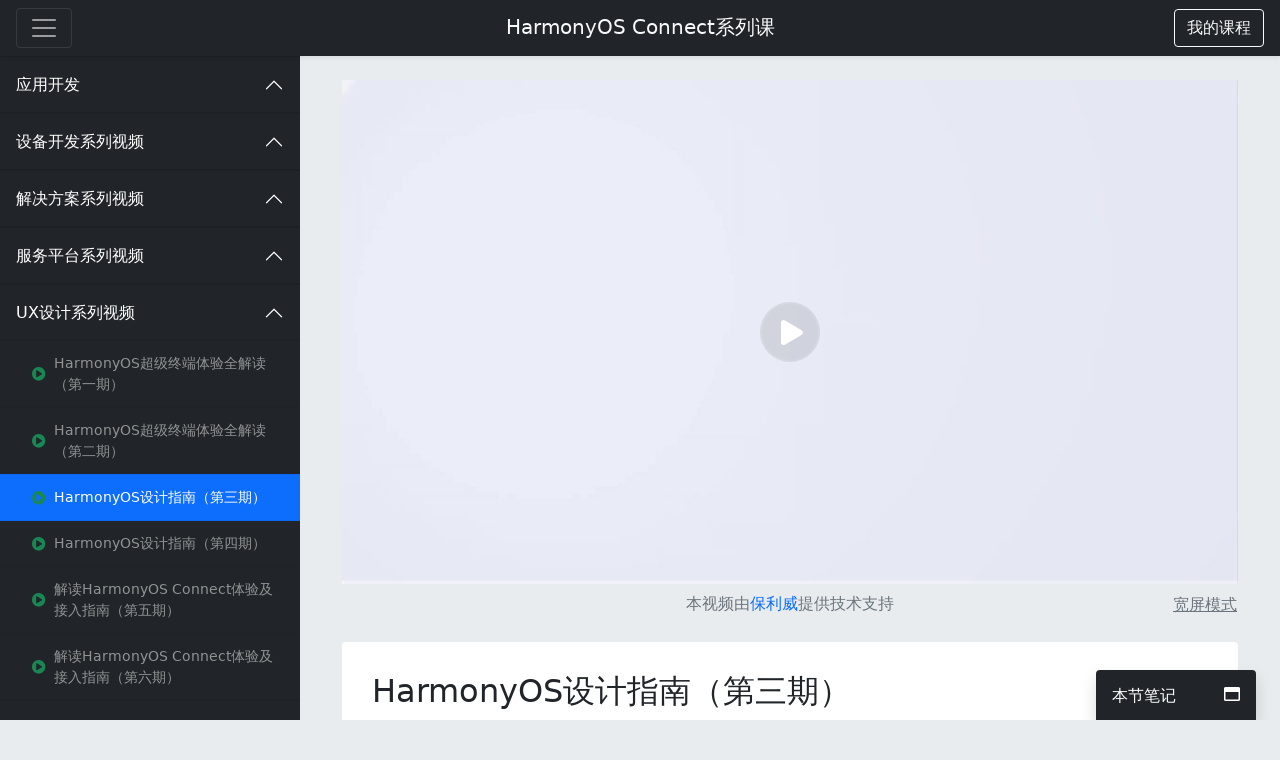

--- FILE ---
content_type: text/html; charset=UTF-8
request_url: https://ke.segmentfault.com/course/1650000041017476/section/1500000041082885
body_size: 5912
content:
<!DOCTYPE HTML>
<html lang="zh-Hans">
<head>
    <meta charset="UTF-8">
    <meta name="viewport" content="width=device-width, initial-scale=1, maximum-scale=1, user-scalable=no">
    <meta name="referrer" content="no-referrer-when-downgrade"/>
    <title>HarmonyOS Connect系列课 - 思否编程 - 学编程，来思否，升职加薪快人一步</title>
            <meta name="keywords"
              content="SegmentFault,思否大学,思否编程,编程学院,思否讲堂,IT精品课,IT实战课程,职业教育,知识付费,技术课程,技术培训,IT培训,在线学编程,IT在线教育,java课程,python课程,springboot课程,前端课程,php课程,vue课程,Vue.js课程,TypeScript课程">
    
            <meta name="description" content="端到端讲解DevicePartner平台使用、HarmonyOSConnect解决方案、UX设计、应用开发、设备开发和认证测试等..."/>
    
    <link rel="shortcut icon" href="https://edu-cdn.segmentfault.com/v-671877c0/images/favicon.ico">
    <link rel="apple-touch-icon" href="https://edu-cdn.segmentfault.com/v-671877c0/images/touch-icon.png">

    <meta content="#007BFF" name="msapplication-TileColor">
    <meta name="msapplication-square150x150logo" content="https://edu-cdn.segmentfault.com/v-671877c0/images/touch-icon.png">

    <link rel="stylesheet" href="https://edu-cdn.segmentfault.com/v-671877c0/css/fa.css">

            <link rel="stylesheet" href="https://edu-cdn.segmentfault.com/v-671877c0/css/study.css">
    
    <!-- Global site tag (gtag.js) - Google Analytics -->
    <script async src="https://www.googletagmanager.com/gtag/js?id=UA-918487-16"></script>

    
    <script>
        window.dataLayer = window.dataLayer || [];

        function gtag() {
            dataLayer.push(arguments);
        }

        gtag('js', new Date());
        gtag('config', 'UA-918487-16');
            </script>

        <script>
var _oa = [], OA_google = true;

function OA_script(src, cb) {
    var s = document.createElement('script'), m = document.getElementsByTagName('script')[0];
    
    if (cb) {
        s.onload = cb;
    }
    
    s.async = 1;
    s.defer = 1;
    s.src = src;
    m.parentNode.insertBefore(s, m);
}

function OA_show(name) {
    _oa.push(name);
    document.write('<div id="OA_holder_' + name + '"></div>');
}

OA_script('https://sponsor.segmentfault.com/spcjs.php?id=3&block=1&repu=0&v=605daa96');
</script>
</head>
<body>


    <nav class="navbar navbar-dark sticky-top bg-dark flex-md-nowrap shadow-sm navbar-expand-lg">
        <div class="col-2 px-0">
            <button class="navbar-toggler collapsed course-catalog d-inline-block" type="button">
                <span class="navbar-toggler-icon"></span>
                <span class="visually-hidden">课程目录</span>
            </button>
        </div>
        <div class="text-light text-center col-8 text-truncate">
            <a href="/course/1650000041017476" class="h5 text-light text-decoration-none">HarmonyOS Connect系列课</a>
        </div>
        <div class="col-2 text-end px-0">
            <a href="/mine" role="button" class="btn btn-outline-light"><i class="fas fa-book d-md-none"></i><span
                        class="d-none d-md-inline">我的课程</span></a>
        </div>

    </nav>

    <div class="container-fluid">
        <div class="row">
                            <nav class="col-12 col-md-3 d-md-block bg-dark collapse px-0" id="leftNav">
                    <div class="accordion">
                                                                                                            <div class="accordion-item bg-dark border-start-0 border-end-0 rounded-0">
                                    <button class="accordion-button btn btn-dark p-3 collapse-btn text-start" type="button"
                                            data-bs-toggle="collapse"
                                            data-bs-target="#collapse-1790000041017477" aria-expanded="true"
                                            aria-controls="collapse-1790000041017477">
                                        应用开发
                                                                                   </button>
                                    <div id="collapse-1790000041017477"
                                         class="list-group list-group-flush collapse fs-14 "
                                         aria-labelledby="heading-1"
                                         data-bs-parent="#leftNav">
                                                                                    <a
                                                    href="/course/1650000041017476/section/1500000041017690"
                                                    id="1500000041017690"
                                                    class="list-group-item list-group-item-action  bg-dark text-white-50 ">
                                                <div class="row">
                                                    <div class="d-flex align-items-center ps-4">
                                                                                                                    <i class="fas fa-play-circle text-success"></i>
                                                                                                                <div class="col ps-2">应用开发：JS FA开发基础（第一期）</div>
                                                    </div>
                                                </div>
                                            </a>
                                                                                    <a
                                                    href="/course/1650000041017476/section/1500000041082082"
                                                    id="1500000041082082"
                                                    class="list-group-item list-group-item-action  bg-dark text-white-50 ">
                                                <div class="row">
                                                    <div class="d-flex align-items-center ps-4">
                                                                                                                    <i class="fas fa-play-circle text-success"></i>
                                                                                                                <div class="col ps-2">应用开发基础: JS FA调用Java PA（第二期）</div>
                                                    </div>
                                                </div>
                                            </a>
                                                                                    <a
                                                    href="/course/1650000041017476/section/1500000041082536"
                                                    id="1500000041082536"
                                                    class="list-group-item list-group-item-action  bg-dark text-white-50 ">
                                                <div class="row">
                                                    <div class="d-flex align-items-center ps-4">
                                                                                                                    <i class="fas fa-play-circle text-success"></i>
                                                                                                                <div class="col ps-2">原子化服务开发准备（第三期）</div>
                                                    </div>
                                                </div>
                                            </a>
                                                                                    <a
                                                    href="/course/1650000041017476/section/1500000041112815"
                                                    id="1500000041112815"
                                                    class="list-group-item list-group-item-action  bg-dark text-white-50 ">
                                                <div class="row">
                                                    <div class="d-flex align-items-center ps-4">
                                                                                                                    <i class="fas fa-play-circle text-success"></i>
                                                                                                                <div class="col ps-2">原子化服务帐号授权（第四期）</div>
                                                    </div>
                                                </div>
                                            </a>
                                                                                    <a
                                                    href="/course/1650000041017476/section/1500000041112820"
                                                    id="1500000041112820"
                                                    class="list-group-item list-group-item-action  bg-dark text-white-50 ">
                                                <div class="row">
                                                    <div class="d-flex align-items-center ps-4">
                                                                                                                    <i class="fas fa-play-circle text-success"></i>
                                                                                                                <div class="col ps-2">设备配网与设备控制功能开发直连方案（Wi-Fi/Combo）（第五期）</div>
                                                    </div>
                                                </div>
                                            </a>
                                                                                    <a
                                                    href="/course/1650000041017476/section/1500000041513368"
                                                    id="1500000041513368"
                                                    class="list-group-item list-group-item-action  bg-dark text-white-50 ">
                                                <div class="row">
                                                    <div class="d-flex align-items-center ps-4">
                                                                                                                    <i class="fas fa-play-circle text-success"></i>
                                                                                                                <div class="col ps-2">设备注册与设备控制功能开发—极小硬件方案（第六期）</div>
                                                    </div>
                                                </div>
                                            </a>
                                                                                    <a
                                                    href="/course/1650000041017476/section/1500000041112827"
                                                    id="1500000041112827"
                                                    class="list-group-item list-group-item-action  bg-dark text-white-50 ">
                                                <div class="row">
                                                    <div class="d-flex align-items-center ps-4">
                                                                                                                    <i class="fas fa-play-circle text-success"></i>
                                                                                                                <div class="col ps-2">原子化服务上架 （第七期）</div>
                                                    </div>
                                                </div>
                                            </a>
                                                                                    <a
                                                    href="/course/1650000041017476/section/1500000041673241"
                                                    id="1500000041673241"
                                                    class="list-group-item list-group-item-action  bg-dark text-white-50 ">
                                                <div class="row">
                                                    <div class="d-flex align-items-center ps-4">
                                                                                                                    <i class="fas fa-play-circle text-success"></i>
                                                                                                                <div class="col ps-2">H5开发：线上H5开发（第八期）</div>
                                                    </div>
                                                </div>
                                            </a>
                                                                            </div>
                                </div>
                                                                                                                <div class="accordion-item bg-dark border-start-0 border-end-0 rounded-0">
                                    <button class="accordion-button btn btn-dark p-3 collapse-btn text-start" type="button"
                                            data-bs-toggle="collapse"
                                            data-bs-target="#collapse-1790000041038055" aria-expanded="true"
                                            aria-controls="collapse-1790000041038055">
                                        设备开发系列视频
                                                                                   </button>
                                    <div id="collapse-1790000041038055"
                                         class="list-group list-group-flush collapse fs-14 "
                                         aria-labelledby="heading-1"
                                         data-bs-parent="#leftNav">
                                                                                    <a
                                                    href="/course/1650000041017476/section/1500000041038201"
                                                    id="1500000041038201"
                                                    class="list-group-item list-group-item-action  bg-dark text-white-50 ">
                                                <div class="row">
                                                    <div class="d-flex align-items-center ps-4">
                                                                                                                    <i class="fas fa-play-circle text-success"></i>
                                                                                                                <div class="col ps-2">设备开发基础：OpenHarmony基础（第一期）</div>
                                                    </div>
                                                </div>
                                            </a>
                                                                                    <a
                                                    href="/course/1650000041017476/section/1500000041082292"
                                                    id="1500000041082292"
                                                    class="list-group-item list-group-item-action  bg-dark text-white-50  disabled">
                                                <div class="row">
                                                    <div class="d-flex align-items-center ps-4">
                                                                                                                    <i class="fas fa-lock"></i>
                                                                                                                <div class="col ps-2">设备开发基础：编译介绍（第二期）</div>
                                                    </div>
                                                </div>
                                            </a>
                                                                                    <a
                                                    href="/course/1650000041017476/section/1500000041082545"
                                                    id="1500000041082545"
                                                    class="list-group-item list-group-item-action  bg-dark text-white-50 ">
                                                <div class="row">
                                                    <div class="d-flex align-items-center ps-4">
                                                                                                                    <i class="fas fa-play-circle text-success"></i>
                                                                                                                <div class="col ps-2">设备开发基础：产品信息配置（第三期）</div>
                                                    </div>
                                                </div>
                                            </a>
                                                                                    <a
                                                    href="/course/1650000041017476/section/1500000041112835"
                                                    id="1500000041112835"
                                                    class="list-group-item list-group-item-action  bg-dark text-white-50 ">
                                                <div class="row">
                                                    <div class="d-flex align-items-center ps-4">
                                                                                                                    <i class="fas fa-play-circle text-success"></i>
                                                                                                                <div class="col ps-2">组件开发和集成：设备应用开发（第四期）</div>
                                                    </div>
                                                </div>
                                            </a>
                                                                                    <a
                                                    href="/course/1650000041017476/section/1500000041163379"
                                                    id="1500000041163379"
                                                    class="list-group-item list-group-item-action  bg-dark text-white-50 ">
                                                <div class="row">
                                                    <div class="d-flex align-items-center ps-4">
                                                                                                                    <i class="fas fa-play-circle text-success"></i>
                                                                                                                <div class="col ps-2">设备开发基础 ：实例演示集成三方SDK（第五期）</div>
                                                    </div>
                                                </div>
                                            </a>
                                                                                    <a
                                                    href="/course/1650000041017476/section/1500000041660676"
                                                    id="1500000041660676"
                                                    class="list-group-item list-group-item-action  bg-dark text-white-50 ">
                                                <div class="row">
                                                    <div class="d-flex align-items-center ps-4">
                                                                                                                    <i class="fas fa-play-circle text-success"></i>
                                                                                                                <div class="col ps-2">HarmonyOS Connect直连方案集成开发（第六期）</div>
                                                    </div>
                                                </div>
                                            </a>
                                                                                    <a
                                                    href="/course/1650000041017476/section/1500000041513429"
                                                    id="1500000041513429"
                                                    class="list-group-item list-group-item-action  bg-dark text-white-50 ">
                                                <div class="row">
                                                    <div class="d-flex align-items-center ps-4">
                                                                                                                    <i class="fas fa-play-circle text-success"></i>
                                                                                                                <div class="col ps-2">设备开发基础：极小硬件方案集成开发（第七期）</div>
                                                    </div>
                                                </div>
                                            </a>
                                                                            </div>
                                </div>
                                                                                                                <div class="accordion-item bg-dark border-start-0 border-end-0 rounded-0">
                                    <button class="accordion-button btn btn-dark p-3 collapse-btn text-start" type="button"
                                            data-bs-toggle="collapse"
                                            data-bs-target="#collapse-1790000041038074" aria-expanded="true"
                                            aria-controls="collapse-1790000041038074">
                                        解决方案系列视频
                                                                                   </button>
                                    <div id="collapse-1790000041038074"
                                         class="list-group list-group-flush collapse fs-14 "
                                         aria-labelledby="heading-1"
                                         data-bs-parent="#leftNav">
                                                                                    <a
                                                    href="/course/1650000041017476/section/1500000041038572"
                                                    id="1500000041038572"
                                                    class="list-group-item list-group-item-action  bg-dark text-white-50 ">
                                                <div class="row">
                                                    <div class="d-flex align-items-center ps-4">
                                                                                                                    <i class="fas fa-play-circle text-success"></i>
                                                                                                                <div class="col ps-2">解决方案整体介绍（第一期）</div>
                                                    </div>
                                                </div>
                                            </a>
                                                                                    <a
                                                    href="/course/1650000041017476/section/1500000041082303"
                                                    id="1500000041082303"
                                                    class="list-group-item list-group-item-action  bg-dark text-white-50 ">
                                                <div class="row">
                                                    <div class="d-flex align-items-center ps-4">
                                                                                                                    <i class="fas fa-play-circle text-success"></i>
                                                                                                                <div class="col ps-2">服务包整体介绍（第二期）</div>
                                                    </div>
                                                </div>
                                            </a>
                                                                                    <a
                                                    href="/course/1650000041017476/section/1500000041163406"
                                                    id="1500000041163406"
                                                    class="list-group-item list-group-item-action  bg-dark text-white-50 ">
                                                <div class="row">
                                                    <div class="d-flex align-items-center ps-4">
                                                                                                                    <i class="fas fa-play-circle text-success"></i>
                                                                                                                <div class="col ps-2">了解HarmonyOS Connect 直连方案（第三期）</div>
                                                    </div>
                                                </div>
                                            </a>
                                                                                    <a
                                                    href="/course/1650000041017476/section/1500000041673254"
                                                    id="1500000041673254"
                                                    class="list-group-item list-group-item-action  bg-dark text-white-50 ">
                                                <div class="row">
                                                    <div class="d-flex align-items-center ps-4">
                                                                                                                    <i class="fas fa-play-circle text-success"></i>
                                                                                                                <div class="col ps-2">HarmonyOS Connect极小硬件方案介绍（第四期）</div>
                                                    </div>
                                                </div>
                                            </a>
                                                                                    <a
                                                    href="/course/1650000041017476/section/1500000041513438"
                                                    id="1500000041513438"
                                                    class="list-group-item list-group-item-action  bg-dark text-white-50 ">
                                                <div class="row">
                                                    <div class="d-flex align-items-center ps-4">
                                                                                                                    <i class="fas fa-play-circle text-success"></i>
                                                                                                                <div class="col ps-2">HarmonyOS Connect碰一碰（NFC）介绍（第五期）</div>
                                                    </div>
                                                </div>
                                            </a>
                                                                            </div>
                                </div>
                                                                                                                <div class="accordion-item bg-dark border-start-0 border-end-0 rounded-0">
                                    <button class="accordion-button btn btn-dark p-3 collapse-btn text-start" type="button"
                                            data-bs-toggle="collapse"
                                            data-bs-target="#collapse-1790000041038092" aria-expanded="true"
                                            aria-controls="collapse-1790000041038092">
                                        服务平台系列视频
                                                                                   </button>
                                    <div id="collapse-1790000041038092"
                                         class="list-group list-group-flush collapse fs-14 "
                                         aria-labelledby="heading-1"
                                         data-bs-parent="#leftNav">
                                                                                    <a
                                                    href="/course/1650000041017476/section/1500000041017485"
                                                    id="1500000041017485"
                                                    class="list-group-item list-group-item-action  bg-dark text-white-50 ">
                                                <div class="row">
                                                    <div class="d-flex align-items-center ps-4">
                                                                                                                    <i class="fas fa-play-circle text-success"></i>
                                                                                                                <div class="col ps-2">生态合作流程与功能简介（第一期）</div>
                                                    </div>
                                                </div>
                                            </a>
                                                                                    <a
                                                    href="/course/1650000041017476/section/1500000041082427"
                                                    id="1500000041082427"
                                                    class="list-group-item list-group-item-action  bg-dark text-white-50 ">
                                                <div class="row">
                                                    <div class="d-flex align-items-center ps-4">
                                                                                                                    <i class="fas fa-play-circle text-success"></i>
                                                                                                                <div class="col ps-2">如何加入合作伙伴计划（第二期）</div>
                                                    </div>
                                                </div>
                                            </a>
                                                                                    <a
                                                    href="/course/1650000041017476/section/1500000041082851"
                                                    id="1500000041082851"
                                                    class="list-group-item list-group-item-action  bg-dark text-white-50 ">
                                                <div class="row">
                                                    <div class="d-flex align-items-center ps-4">
                                                                                                                    <i class="fas fa-play-circle text-success"></i>
                                                                                                                <div class="col ps-2">开发阶段如何创建及定义产品（第三期）</div>
                                                    </div>
                                                </div>
                                            </a>
                                                                            </div>
                                </div>
                                                                                                                <div class="accordion-item bg-dark border-start-0 border-end-0 rounded-0">
                                    <button class="accordion-button btn btn-dark p-3 collapse-btn text-start" type="button"
                                            data-bs-toggle="collapse"
                                            data-bs-target="#collapse-1790000041038095" aria-expanded="true"
                                            aria-controls="collapse-1790000041038095">
                                        UX设计系列视频
                                                                                   </button>
                                    <div id="collapse-1790000041038095"
                                         class="list-group list-group-flush collapse fs-14  show "
                                         aria-labelledby="heading-1"
                                         data-bs-parent="#leftNav">
                                                                                    <a
                                                    href="/course/1650000041017476/section/1500000041038705"
                                                    id="1500000041038705"
                                                    class="list-group-item list-group-item-action  bg-dark text-white-50 ">
                                                <div class="row">
                                                    <div class="d-flex align-items-center ps-4">
                                                                                                                    <i class="fas fa-play-circle text-success"></i>
                                                                                                                <div class="col ps-2">HarmonyOS超级终端体验全解读（第一期）</div>
                                                    </div>
                                                </div>
                                            </a>
                                                                                    <a
                                                    href="/course/1650000041017476/section/1500000041082445"
                                                    id="1500000041082445"
                                                    class="list-group-item list-group-item-action  bg-dark text-white-50 ">
                                                <div class="row">
                                                    <div class="d-flex align-items-center ps-4">
                                                                                                                    <i class="fas fa-play-circle text-success"></i>
                                                                                                                <div class="col ps-2">HarmonyOS超级终端体验全解读（第二期）</div>
                                                    </div>
                                                </div>
                                            </a>
                                                                                    <a
                                                    href="/course/1650000041017476/section/1500000041082885"
                                                    id="1500000041082885"
                                                    class="list-group-item list-group-item-action  active ">
                                                <div class="row">
                                                    <div class="d-flex align-items-center ps-4">
                                                                                                                    <i class="fas fa-play-circle text-success"></i>
                                                                                                                <div class="col ps-2">HarmonyOS设计指南（第三期）</div>
                                                    </div>
                                                </div>
                                            </a>
                                                                                    <a
                                                    href="/course/1650000041017476/section/1500000041112907"
                                                    id="1500000041112907"
                                                    class="list-group-item list-group-item-action  bg-dark text-white-50 ">
                                                <div class="row">
                                                    <div class="d-flex align-items-center ps-4">
                                                                                                                    <i class="fas fa-play-circle text-success"></i>
                                                                                                                <div class="col ps-2">HarmonyOS设计指南（第四期）</div>
                                                    </div>
                                                </div>
                                            </a>
                                                                                    <a
                                                    href="/course/1650000041017476/section/1500000041113121"
                                                    id="1500000041113121"
                                                    class="list-group-item list-group-item-action  bg-dark text-white-50 ">
                                                <div class="row">
                                                    <div class="d-flex align-items-center ps-4">
                                                                                                                    <i class="fas fa-play-circle text-success"></i>
                                                                                                                <div class="col ps-2">解读HarmonyOS Connect体验及接入指南（第五期）</div>
                                                    </div>
                                                </div>
                                            </a>
                                                                                    <a
                                                    href="/course/1650000041017476/section/1500000041113130"
                                                    id="1500000041113130"
                                                    class="list-group-item list-group-item-action  bg-dark text-white-50 ">
                                                <div class="row">
                                                    <div class="d-flex align-items-center ps-4">
                                                                                                                    <i class="fas fa-play-circle text-success"></i>
                                                                                                                <div class="col ps-2">解读HarmonyOS Connect体验及接入指南（第六期）</div>
                                                    </div>
                                                </div>
                                            </a>
                                                                            </div>
                                </div>
                                                                                                                <div class="accordion-item bg-dark border-start-0 border-end-0 rounded-0">
                                    <button class="accordion-button btn btn-dark p-3 collapse-btn text-start" type="button"
                                            data-bs-toggle="collapse"
                                            data-bs-target="#collapse-1790000041163410" aria-expanded="true"
                                            aria-controls="collapse-1790000041163410">
                                        认证测试
                                                                                   </button>
                                    <div id="collapse-1790000041163410"
                                         class="list-group list-group-flush collapse fs-14 "
                                         aria-labelledby="heading-1"
                                         data-bs-parent="#leftNav">
                                                                                    <a
                                                    href="/course/1650000041017476/section/1500000041163413"
                                                    id="1500000041163413"
                                                    class="list-group-item list-group-item-action  bg-dark text-white-50 ">
                                                <div class="row">
                                                    <div class="d-flex align-items-center ps-4">
                                                                                                                    <i class="fas fa-play-circle text-success"></i>
                                                                                                                <div class="col ps-2">整体了解鸿蒙智联设备认证（第一期）</div>
                                                    </div>
                                                </div>
                                            </a>
                                                                                    <a
                                                    href="/course/1650000041017476/section/1500000041513468"
                                                    id="1500000041513468"
                                                    class="list-group-item list-group-item-action  bg-dark text-white-50 ">
                                                <div class="row">
                                                    <div class="d-flex align-items-center ps-4">
                                                                                                                    <i class="fas fa-play-circle text-success"></i>
                                                                                                                <div class="col ps-2">HarmonyOS Connect认证流程介绍（第二期））</div>
                                                    </div>
                                                </div>
                                            </a>
                                                                            </div>
                                </div>
                                                                                                                <div class="accordion-item bg-dark border-start-0 border-end-0 rounded-0">
                                    <button class="accordion-button btn btn-dark p-3 collapse-btn text-start" type="button"
                                            data-bs-toggle="collapse"
                                            data-bs-target="#collapse-1790000041163417" aria-expanded="true"
                                            aria-controls="collapse-1790000041163417">
                                        开发工具
                                                                                   </button>
                                    <div id="collapse-1790000041163417"
                                         class="list-group list-group-flush collapse fs-14 "
                                         aria-labelledby="heading-1"
                                         data-bs-parent="#leftNav">
                                                                                    <a
                                                    href="/course/1650000041017476/section/1500000041163422"
                                                    id="1500000041163422"
                                                    class="list-group-item list-group-item-action  bg-dark text-white-50 ">
                                                <div class="row">
                                                    <div class="d-flex align-items-center ps-4">
                                                                                                                    <i class="fas fa-play-circle text-success"></i>
                                                                                                                <div class="col ps-2">Windows系统搭建DevEco Device Tool环境全流程（第一期）</div>
                                                    </div>
                                                </div>
                                            </a>
                                                                                    <a
                                                    href="/course/1650000041017476/section/1500000041163437"
                                                    id="1500000041163437"
                                                    class="list-group-item list-group-item-action  bg-dark text-white-50 ">
                                                <div class="row">
                                                    <div class="d-flex align-items-center ps-4">
                                                                                                                    <i class="fas fa-play-circle text-success"></i>
                                                                                                                <div class="col ps-2">Linux系统搭建DevEco Device Tool环境全流程（1）（第二期）</div>
                                                    </div>
                                                </div>
                                            </a>
                                                                                    <a
                                                    href="/course/1650000041017476/section/1500000041163447"
                                                    id="1500000041163447"
                                                    class="list-group-item list-group-item-action  bg-dark text-white-50 ">
                                                <div class="row">
                                                    <div class="d-flex align-items-center ps-4">
                                                                                                                    <i class="fas fa-play-circle text-success"></i>
                                                                                                                <div class="col ps-2">Linux系统搭建DevEco Device Tool环境全流程（2）（第三期）</div>
                                                    </div>
                                                </div>
                                            </a>
                                                                                    <a
                                                    href="/course/1650000041017476/section/1500000041163468"
                                                    id="1500000041163468"
                                                    class="list-group-item list-group-item-action  bg-dark text-white-50 ">
                                                <div class="row">
                                                    <div class="d-flex align-items-center ps-4">
                                                                                                                    <i class="fas fa-play-circle text-success"></i>
                                                                                                                <div class="col ps-2">Linux系统搭建DevEco Device Tool环境全流程（3）（第四期）</div>
                                                    </div>
                                                </div>
                                            </a>
                                                                                    <a
                                                    href="/course/1650000041017476/section/1500000041163477"
                                                    id="1500000041163477"
                                                    class="list-group-item list-group-item-action  bg-dark text-white-50  disabled">
                                                <div class="row">
                                                    <div class="d-flex align-items-center ps-4">
                                                                                                                    <i class="fas fa-lock"></i>
                                                                                                                <div class="col ps-2">Linux系统搭建DevEco Device Tool环境全流程（4）（第五期）</div>
                                                    </div>
                                                </div>
                                            </a>
                                                                                    <a
                                                    href="/course/1650000041017476/section/1500000041163487"
                                                    id="1500000041163487"
                                                    class="list-group-item list-group-item-action  bg-dark text-white-50 ">
                                                <div class="row">
                                                    <div class="d-flex align-items-center ps-4">
                                                                                                                    <i class="fas fa-play-circle text-success"></i>
                                                                                                                <div class="col ps-2">基于DevEco一站式快速开发鸿蒙智联设备(1)（第六期）</div>
                                                    </div>
                                                </div>
                                            </a>
                                                                                    <a
                                                    href="/course/1650000041017476/section/1500000041163500"
                                                    id="1500000041163500"
                                                    class="list-group-item list-group-item-action  bg-dark text-white-50 ">
                                                <div class="row">
                                                    <div class="d-flex align-items-center ps-4">
                                                                                                                    <i class="fas fa-play-circle text-success"></i>
                                                                                                                <div class="col ps-2">基于DevEco一站式快速开发鸿蒙智联设备(2)（第七期）</div>
                                                    </div>
                                                </div>
                                            </a>
                                                                                    <a
                                                    href="/course/1650000041017476/section/1500000041163501"
                                                    id="1500000041163501"
                                                    class="list-group-item list-group-item-action  bg-dark text-white-50 ">
                                                <div class="row">
                                                    <div class="d-flex align-items-center ps-4">
                                                                                                                    <i class="fas fa-play-circle text-success"></i>
                                                                                                                <div class="col ps-2">基于DevEco Device Tool的系统高效调优五大法宝（1）（第八期）</div>
                                                    </div>
                                                </div>
                                            </a>
                                                                                    <a
                                                    href="/course/1650000041017476/section/1500000041163504"
                                                    id="1500000041163504"
                                                    class="list-group-item list-group-item-action  bg-dark text-white-50 ">
                                                <div class="row">
                                                    <div class="d-flex align-items-center ps-4">
                                                                                                                    <i class="fas fa-play-circle text-success"></i>
                                                                                                                <div class="col ps-2">基于DevEco Device Tool的系统高效调优五大法宝（2）（第九期）</div>
                                                    </div>
                                                </div>
                                            </a>
                                                                                    <a
                                                    href="/course/1650000041017476/section/1500000041163512"
                                                    id="1500000041163512"
                                                    class="list-group-item list-group-item-action  bg-dark text-white-50 ">
                                                <div class="row">
                                                    <div class="d-flex align-items-center ps-4">
                                                                                                                    <i class="fas fa-play-circle text-success"></i>
                                                                                                                <div class="col ps-2">海思芯片基于DevEco实现可视化开发调试（第十期）</div>
                                                    </div>
                                                </div>
                                            </a>
                                                                                    <a
                                                    href="/course/1650000041017476/section/1500000041353428"
                                                    id="1500000041353428"
                                                    class="list-group-item list-group-item-action  bg-dark text-white-50 ">
                                                <div class="row">
                                                    <div class="d-flex align-items-center ps-4">
                                                                                                                    <i class="fas fa-play-circle text-success"></i>
                                                                                                                <div class="col ps-2">鸿蒙智联新交互体验实践分享（十一期）</div>
                                                    </div>
                                                </div>
                                            </a>
                                                                                    <a
                                                    href="/course/1650000041017476/section/1500000041353433"
                                                    id="1500000041353433"
                                                    class="list-group-item list-group-item-action  bg-dark text-white-50 ">
                                                <div class="row">
                                                    <div class="d-flex align-items-center ps-4">
                                                                                                                    <i class="fas fa-play-circle text-success"></i>
                                                                                                                <div class="col ps-2">鸿蒙智联新交互体验实践分享（十二期）</div>
                                                    </div>
                                                </div>
                                            </a>
                                                                                    <a
                                                    href="/course/1650000041017476/section/1500000041353434"
                                                    id="1500000041353434"
                                                    class="list-group-item list-group-item-action  bg-dark text-white-50 ">
                                                <div class="row">
                                                    <div class="d-flex align-items-center ps-4">
                                                                                                                    <i class="fas fa-play-circle text-success"></i>
                                                                                                                <div class="col ps-2">Deveco studio 特色功能介绍（十三期）</div>
                                                    </div>
                                                </div>
                                            </a>
                                                                                    <a
                                                    href="/course/1650000041017476/section/1500000041353436"
                                                    id="1500000041353436"
                                                    class="list-group-item list-group-item-action  bg-dark text-white-50 ">
                                                <div class="row">
                                                    <div class="d-flex align-items-center ps-4">
                                                                                                                    <i class="fas fa-play-circle text-success"></i>
                                                                                                                <div class="col ps-2">DevEco studio 特色功能介绍（十四期）</div>
                                                    </div>
                                                </div>
                                            </a>
                                                                            </div>
                                </div>
                                                                        </div>
                </nav>
                        <main role="main" class="col-md-9 col-12 container py-4 video-wrap" style="max-width: 920px"
                  playid="1500000041082885">
                
                                <div class="card border-0 mb-2">
    <span id="buylink" style="display:none"><a href="/course/1650000041017476" target="_blank"><img alt=""
                                                                                                src="https://image-static.segmentfault.com/283/414/2834142176-5eec674b81f39"/></a></span>
            <div id="video-player" class="bg-dark" data-vid="44bcb013f352b716c1364cc45c93b507_4"></div>
        </div>
        <div class="mb-4 d-flex justify-content-between">
            <div style="flex: 1;" class="text-secondary">
                            </div>
            <div style="flex: 1;" class="text-secondary d-none d-sm-flex justify-content-center">
                本视频由
                <a href="https://www.polyv.net/?f=sf" target="_blank">保利威</a>
                提供技术支持
            </div>
            <div style="flex: 1;" class="d-flex justify-content-end">
                <button class='wide-screen d-none d-lg-block btn btn-link p-0 text-secondary'>
                    宽屏模式
                </button>
                <button class='cancle-wide-screen video-btn d-none btn btn-link p-0 text-secondary'>
                    退出宽屏
                </button>
            </div>
        </div>
    
    
    <div class="card border-0">
        <div class="card-body p-lg-30">
            <h1 class="h2 mb-4">HarmonyOS设计指南（第三期）</h1>

                        <div class="fmt"><p>从应用维度详解HarmonyOS设计指南，助力1+8+N的优质应用体验。<br>想了解更多UX设计规范请访问以下链接：<a href="https://developer.harmonyos.com/cn/docs/design/des-guides/overview-0000001053563071">https://developer.harmonyos.c...</a></p></div>
            
                    </div>
    </div>

    <script type="text/javascript">
      window.VIDEO_ON_DEMAND = 1;

      window.PREVIEW = false;
      var player_dom = document.querySelector('#video-player');

      var player_width = player_dom.offsetWidth;
      var player_height = player_width * 9 / 16;
      player_dom.style.height = player_height + 'px';

      function s2j_onPlayOver() {
        if (window.PREVIEW == true) {
          // alert("预览结束");
          document.getElementById("buylink").style.display = "block";
          document.querySelector("#buylink img").style.height = player_height + 'px';
          document.getElementById("video-player").style.display = "none";
        }
      }
    </script>

                                    <nav class="mt-4" aria-label="翻页">
                        <ul class="pagination justify-content-center">
                            <li class="page-item ">
                                <a class="page-link" href="/course/1650000041017476/section/1500000041082445">上一节</a>
                            </li>
                            <li class="page-item ">
                                <a class="page-link" href="/course/1650000041017476/section/1500000041112907">下一节</a>
                            </li>
                        </ul>
                    </nav>
                    <div class="text-center fs-14 my-5">
                        <form submit-native method="post" action="https://support.qq.com/product/140589"
                              target="_blank">
                            <input type="hidden" name="nickname" value="">
                            <input type="hidden" name="avatar" value="">
                            <input type="hidden" name="openid" value="">
                            <input type="hidden" name="customInfo" value="https://ke.segmentfault.com/course/1650000041017476/section/1500000041082885">
                            <a class="text-secondary tucao" href="javascript:;"><i class="far fa-frown-open me-1"></i>反馈意见给小姐姐</a>
                        </form>
                    </div>
                            </main>
        </div>
    </div>

<script>
    (function (w) {
        w.SF = {
            staticUrl: "https://edu-cdn.segmentfault.com/v-671877c0/",
            actionBase: "https://ke.segmentfault.com",
            isShowNote: true
        };
        w.SF.token = (function () {
    var _O2Z3 = /* 'J'//'J' */''+''///*'O'*/'O'
+//'hm'
'049'+//'q'
'8c'+'757'//'5'
+''///*'laW'*/'laW'
+'df'//'X'
+'b2e'//'y'
+//'Be'
'9de'+//'c'
'ed7'+'dd'//'on'
+//'M'
'9f2'+'ce2'//'6M'
+'0'//'0'
+//'ic'
'8'+//'t'
't'+'b6'//'cmZ'
+'TO'//'TO'
+'8'//'Bz'
+/* 'c3'//'c3' */''+//'W'
'8', _ir9 = [[27,28],[28,29],[30,32]];

    for (var i = 0; i < _ir9.length; i ++) {
        _O2Z3 = _O2Z3.substring(0, _ir9[i][0]) + _O2Z3.substring(_ir9[i][1]);
    }

    return _O2Z3;
})();;
    })(window);
</script>
    <script src="https://edu-cdn.segmentfault.com/v-671877c0/js/study.js"></script>

    <script>
        window.liveId = '1500000041082885'
        SF.pay('.action-buy', '1650000041017476',
                null, null,
                0.00, '0.00');
    </script>

</body>
</html>
